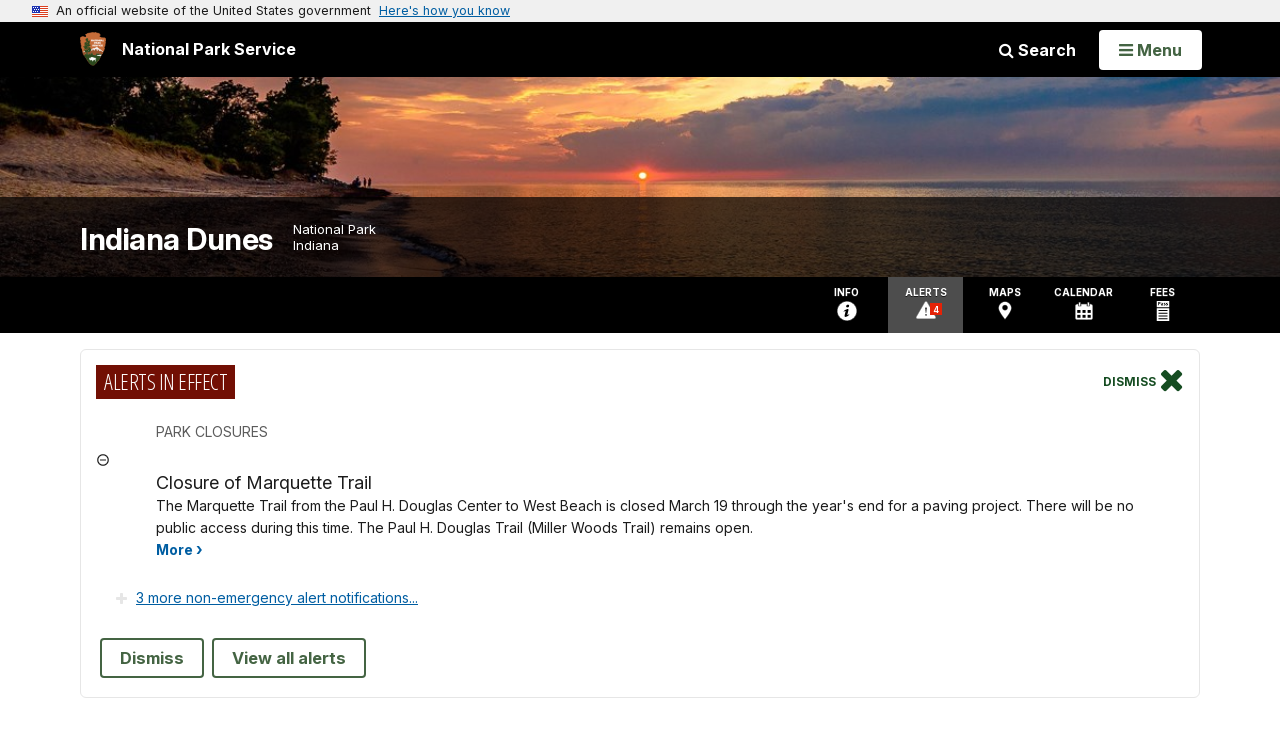

--- FILE ---
content_type: text/html;charset=UTF-8
request_url: https://home.nps.gov/indu/planyourvisit/dunbar-beach.htm
body_size: 16818
content:
<!doctype html> <html lang="en" class="no-js"> <!-- Content Copyright National Park Service -->
<!-- JavaScript & DHTML Code Copyright &copy; 1998-2025, PaperThin, Inc. All Rights Reserved. --> <head> <meta content="IE=edge" http-equiv="X-UA-Compatible"> <title>Dunbar Beach - Indiana Dunes National Park (U.S. National Park Service)</title> <script>
var jsDlgLoader = '/indu/planyourvisit/loader.cfm';
var jsSiteResourceLoader = '/cs-resources.cfm?r=';
var jsSiteResourceSettings = {canCombine: false, canMinify: false};
</script>
<!-- beg (1) PrimaryResources -->
<script src="/ADF/thirdParty/jquery/jquery-3.6.js"></script><script src="/ADF/thirdParty/jquery/migrate/jquery-migrate-3.4.js"></script><script src="/commonspot/javascript/browser-all.js"></script>
<!-- end (1) PrimaryResources -->
<!-- beg (2) SecondaryResources -->
<!-- end (2) SecondaryResources -->
<!-- beg (3) StyleTags -->
<link rel="stylesheet" href="/common/commonspot/templates/assets/css/commonspotRTE.css" type="text/css" />
<!-- end (3) StyleTags -->
<!-- beg (4) JavaScript -->
<script>
<!--
var gMenuControlID = 0;
var menus_included = 0;
var jsSiteID = 1;
var jsSubSiteID = 22129;
var js_gvPageID = 3065507;
var jsPageID = 3065507;
var jsPageSetID = 0;
var jsPageType = 0;
var jsSiteSecurityCreateControls = 0;
var jsShowRejectForApprover = 1;
// -->
</script><script>
var jsDlgLoader = '/indu/planyourvisit/loader.cfm';
var jsSiteResourceLoader = '/cs-resources.cfm?r=';
var jsSiteResourceSettings = {canCombine: false, canMinify: false};
</script>
<!-- end (4) JavaScript -->
<!-- beg (5) CustomHead -->
<!-- override ParkSite from Standard Template-->
<meta charset="utf-8">
<link href="/common/commonspot/templates/images/icons/favicon.ico" rel="shortcut icon">
<meta http-equiv="Pragma" content="no-cache" />
<meta http-equiv="Expires" content="0" />
<meta name="viewport" content="width=device-width, initial-scale=1.0">
<!--[if gt IE 8]>
<script src="/common/commonspot/templates/assets/js/app.early.min.js?v=20230112"></script>
<link href="/common/commonspot/templates/assets/css/split-css/main.min.css?v=2rpz-n03cpj" media="screen, print" rel="stylesheet">
<link href="/common/commonspot/templates/assets/css/split-css/main-min-blessed1.css" media="screen, print" rel="stylesheet">
<![endif]-->
<!--[if lt IE 9]>
<script src="https://oss.maxcdn.com/libs/html5shiv/3.7.0/html5shiv.js"></script>
<script src="https://oss.maxcdn.com/libs/respond.js/1.4.2/respond.min.js"></script>
<script src="/common/commonspot/templates/assets/js/app.early.min.js?v=20230112"></script>
<link href="/common/commonspot/templates/assets/css/split-css/main.min.css?v=2rpz-n03cpj" media="screen, print" rel="stylesheet">
<link href="/common/commonspot/templates/assets/css/split-css/main-min-blessed1.css" media="screen, print" rel="stylesheet">
<![endif]-->
<!--[if !IE]> -->
<script src="/common/commonspot/templates/assets/js/app.early.min.js?v=20230112"></script>
<script src="/common/commonspot/templates/js/uswds/uswds-init.js"></script>
<link href="/common/commonspot/templates/assets/css/main.min.css?v=20230112" media="screen, print" rel="stylesheet">
<!-- <![endif]-->
<link href='//fonts.googleapis.com/css?family=Open+Sans:700,600,400|Open+Sans+Condensed:300,700' rel='stylesheet' type='text/css'>
<link rel="manifest" href="/manifest.json" crossorigin="use-credentials" />
<meta name="apple-itunes-app" content="app-id=1549226484, app-argument=https://apps.apple.com/us/app/national-park-service/id1549226484">
<style>
table#cs_idLayout2,
table#cs_idLayout2 > tbody,
table#cs_idLayout2 > tbody > tr,
table#cs_idLayout2 > tbody > tr >  td
{
display: block;
border-collapse:separate;
}
</style>
<script src='/common/commonspot/templates/js/federated-analytics-uav1.js?ver=true&agency=DOI&subagency=NPS&exts=rtf,odt,ods,odp,brf&dclink=true&enhlink=true' id='_fed_an_ua_tag'></script>
<meta property="og:type" content="website" />
<!-- not view page: /indu/planyourvisit/dunbar-beach.htm -->
<meta property="og:title" content="Dunbar Beach - Indiana Dunes National Park (U.S. National Park Service)" />
<meta property="og:url" content="https://www.nps.gov/indu/planyourvisit/dunbar-beach.htm" />
<!-- end (5) CustomHead -->
<!-- beg (6) TertiaryResources -->
<meta property="og:image" content="https://www.nps.gov/indu/images/beach-b.jpeg" /><meta property="og:image:height" content="1536" /><meta property="og:image:width" content="1300" /><meta property="og:image:alt" content="Sandy beach along the glistening blue waters of Lake Michigan. Blue sky above the lake. A ridge of sand along the beach has grassy vegetation and sporadic trees." /><meta property="og:image" content="https://www.nps.gov/indu/images/Rip-Tides.jpg" /><meta property="og:image:height" content="925" /><meta property="og:image:width" content="650" /><meta property="og:image:alt" content="Rip Tides Poster" /><meta property="og:image" content="https://www.nps.gov/indu/planyourvisit/images/GLSRP-flip-float-follow.jpg" /><meta property="og:image:height" content="741" /><meta property="og:image:width" content="960" /><meta property="og:image:alt" content="Infographic explaining to flip, float, and follow when drowning." />
<!-- end (6) TertiaryResources -->
<!-- beg (7) authormode_inlinestyles -->
<link rel="stylesheet" type="text/css" href="/commonspot/commonspot.css" id="cs_maincss">
<!-- end (7) authormode_inlinestyles -->
</head><body class="ParkSite"><span role="navigation" aria-label="Top of page" id="__topdoc__"></span>
<section
class="usa-banner"
aria-label="Official website of the United States government"
>
<div class="usa-accordion">
<header class="usa-banner__header">
<div class="usa-banner__inner">
<div class="grid-col-auto">
<img
aria-hidden="true"
class="usa-banner__header-flag"
src="/common/commonspot/templates/assets/icon/us_flag_small.png"
alt=""
/>
</div>
<div class="grid-col-fill tablet:grid-col-auto" aria-hidden="true">
<p class="usa-banner__header-text">
An official website of the United States government
</p>
<p class="usa-banner__header-action">Here's how you know</p>
</div>
<button
type="button"
class="usa-accordion__button usa-banner__button"
aria-expanded="false"
aria-controls="gov-banner-default"
>
<span class="usa-banner__button-text">Here's how you know</span>
</button>
</div>
</header>
<div
class="usa-banner__content usa-accordion__content"
id="gov-banner-default"
>
<div class="grid-row grid-gap-lg">
<div class="usa-banner__guidance tablet:grid-col-6">
<img
class="usa-banner__icon usa-media-block__img"
src="/common/commonspot/templates/assets/icon/icon-dot-gov.svg"
role="img"
alt=""
aria-hidden="true"
/>
<div class="usa-media-block__body">
<p>
<strong>Official websites use .gov</strong><br />A
<strong>.gov</strong> website belongs to an official government
organization in the United States.
</p>
</div>
</div>
<div class="usa-banner__guidance tablet:grid-col-6">
<img
class="usa-banner__icon usa-media-block__img"
src="/common/commonspot/templates/assets/icon/icon-https.svg"
role="img"
alt=""
aria-hidden="true"
/>
<div class="usa-media-block__body">
<p>
<strong>Secure .gov websites use HTTPS</strong><br />A
<strong>lock</strong> (
<span class="icon-lock"
><svg
xmlns="http://www.w3.org/2000/svg"
width="52"
height="64"
viewBox="0 0 52 64"
class="usa-banner__lock-image"
role="img"
aria-labelledby="banner-lock-description-default"
focusable="false"
>
<title id="banner-lock-title-default">Lock</title>
<desc id="banner-lock-description-default">Locked padlock icon</desc>
<path
fill="#000000"
fill-rule="evenodd"
d="M26 0c10.493 0 19 8.507 19 19v9h3a4 4 0 0 1 4 4v28a4 4 0 0 1-4 4H4a4 4 0 0 1-4-4V32a4 4 0 0 1 4-4h3v-9C7 8.507 15.507 0 26 0zm0 8c-5.979 0-10.843 4.77-10.996 10.712L15 19v9h22v-9c0-6.075-4.925-11-11-11z"
/>
</svg> </span
>) or <strong>https://</strong> means you've safely connected to
the .gov website. Share sensitive information only on official,
secure websites.
</p>
</div>
</div>
</div>
</div>
</div>
</section>
<!--googleoff: index-->
<div tabindex="-1" id="beforeSkipLinks" ></div>
<div class="skip-links" aria-label="short-cut links" role="navigation">
<ul>
<li><a href="#GlobalNav-toggle" aria-label="Skip to global NPS navigation">Skip to global NPS navigation</a></li>
<li><a href="#LocalNav-desktop-nav" aria-label="Skip to this park navigation">Skip to this park navigation</a></li>
<li><a href="#main" aria-label="Skip to the main content">Skip to the main content</a></li>
<li><a href="#ParkFooter" aria-label="Skip to this park information section">Skip to this park information section</a></li>
<li><a href="#GlobalFooter" aria-label="Skip to the footer section">Skip to the footer section</a></li>
</ul>
</div>
<!--googleon: index-->
<!--googleoff: index-->
<div class="AnniversaryBanner" id="anniversary_banner" data-sitecode="indu" data-sitetype="park"></div>
<div class="PromoBanner"></div>
<!--googleon: index-->
<!--googleoff: index-->
<div class="GlobalHeader usaGlobalHeader" role="banner">
<div class="GlobalHeader__Navbar container">
<a class="GlobalHeader__Branding me-auto link-white" href="/">
<img src="/theme/assets/dist/images/branding/logo.png"
alt=""
width="80"
height="106"
class="GlobalHeader__Branding__Arrowhead img-fluid">
<span class="GlobalHeader__Branding__Text">
National Park Service
</span>
</a>
<a href="#GlobalFooterSearchInput"
class="GlobalHeader__FooterSearchLink js-scrollTo link-white">
<i class="fa fa-search"></i>
<span class="visually-hidden">Search</span>
</a>
<form id="GlobalHeaderSearch"
class="GlobalHeader__Search"
action="/search/"
method="GET"
role="search">
<button type="button"
data-bs-toggle="collapse"
data-bs-target="#GlobalHeaderSearchCollapse"
aria-expanded="false"
aria-controls="GlobalHeaderSearchCollapse">
<i class="fa fa-search"></i>
Search
</button>
<div id="GlobalHeaderSearchCollapse"
class="collapse collapse-horizontal"
role="presentation">
<div>
<input class="form-control me-2"
type="text"
autocomplete="off"
name="query"
placeholder="Keyword Search"
required
aria-label="Search text">
<div class="GlobalSearch-suggestions"></div>
<button class="usa-button usa-button--outline usa-button--inverse me-2" data-scope="site" type="submit">
This Site
</button>
<button class="usa-button usa-button--outline usa-button--inverse" data-scope="all" type="submit">
All NPS
</button>
</div>
</div>
<input type="hidden"
name="sitelimit"
value="www.nps.gov/indu">
<input type="hidden" name="affiliate" value="nps">
</form>
</div>
<nav id="GlobalNav" class="GlobalNav">
<h1 id="GlobalNavButtonContainer" class="usaGlobalNavButtonContainer">
<button type="button"
id="GlobalNav-toggle"
class="usa-button usa-button--inverse-fill"
data-bs-toggle="collapse"
data-bs-target="#GlobalNavCollapse"
aria-controls="GlobalNavCollapse"
aria-expanded="false"
aria-label="Open Menu">
<span class="GlobalNav__Toggle__Text GlobalNav__Toggle__Text--closed">
<i class="fa fa-bars"></i>
<span class="visually-hidden">Open</span>
Menu
</span>
<span class="GlobalNav__Toggle__Text GlobalNav__Toggle__Text--open">
<i class="fa fa-close"></i>
Close
<span class="visually-hidden">Menu</span>
</span>
</button>
</h1>
<div id="GlobalNavCollapse" class="collapse">
<div class="container">
<p class="GlobalNav__LanguageInfo">
</p>
<h2 class="GlobalNav__SectionHeading GlobalNav__SectionHeading--green" hidden>
Explore This Park
</h2>
<ul id="GlobalNavListLocal" class="GlobalNav__List" hidden></ul>
<h2 class="GlobalNav__SectionHeading GlobalNav__SectionHeading--blue">
Explore the National Park Service
</h2>
<ul id="GlobalNavList" class="GlobalNav__List"></ul>
</div>
</div>
</nav>
</div>
<!--googleon: index-->
<div id="myModal" class="modal refreshableModal" tabindex="-1" aria-labelledby="exitModalLabel" aria-hidden="true">
<div class="modal-dialog">
<div class="modal-content">
<div class="modal-header">
<h2 class="modal-title visually-hidden" id="exitModalLabel">Exiting nps.gov</h2>
<button type="button" class="btn-close" data-bs-dismiss="modal" aria-label="Close"></button>
</div>
<div class="modal-body"></div>
<div class="modal-footer">
<button type="button" class="btn btn-secondary" data-bs-dismiss="modal">Cancel</button>
</div>
</div>
</div>
</div>
<div id="cs_control_481716" class="cs_control CS_Element_Schedule"><div  title="" id="CS_Element_BannerContainer"><div id="gridRow_1_1_481716" class="cs_GridRow"><div id="gridCol_1_1_1_1_481716" class="cs_GridColumn"><div id="cs_control_830326" class="cs_control CS_Element_CustomCF"><div id="CS_CCF_3065507_830326">
<script>
window.addEventListener('load', (event) => {
NPS.utility.updateBannerImageFromJSON( "indu" );
});
</script>
<header id="HERO" class="Hero Hero--Ribbon -secondary">
<div id="HeroBanner" class="HeroBanner ">
<div class="HeroBanner__TitleContainer">
<div class="container">
<a href="&#x2f;indu&#x2f;"
class="HeroBanner__Title"
>Indiana Dunes</a>
<div class="HeroBanner__Subtitle" role="presentation">
<span class="Hero-designation" >National Park</span>
<span class="Hero-location" >
Indiana
</span>
</div>
</div>
</div>
<div class="picturefill-background"
role="img"
style="background-image: url('/common/uploads/banner_image/mwr/secondary/D861DCC5-D20D-94B1-BF92E14EA155A584.jpg?mode=crop&quality=90&width=1024&height=200');background-position 50% 0%;" aria-label="Photo of Beach Sunset, Indiana Dunes National Park, by Rafi Wilkinson.">
<span data-src="/common/uploads/banner_image/mwr/secondary/D861DCC5-D20D-94B1-BF92E14EA155A584.jpg?mode=crop&quality=90&width=1200&height=200"
data-media="(min-width: 1024px)"></span>
<span data-src="/common/uploads/banner_image/mwr/secondary/D861DCC5-D20D-94B1-BF92E14EA155A584.jpg?mode=crop&quality=90&width=2400&height=400"
data-media="(min-width: 1024px) and (min-resolution: 144dppx)"></span>
<span data-src="/common/uploads/banner_image/mwr/secondary/D861DCC5-D20D-94B1-BF92E14EA155A584.jpg?mode=crop&quality=90&width=2400&height=400"
data-media="(min-width: 1024px) and (-webkit-min-device-pixel-ratio: 1.5)"></span>
<span data-src="/common/uploads/banner_image/mwr/secondary/D861DCC5-D20D-94B1-BF92E14EA155A584.jpg?mode=crop&quality=90&width=2400&height=400"
data-media="(min-width: 1440px)"></span>
</div>
</div>
</header>
</div></div><div id="cs_control_481855" class="cs_control CS_Element_CustomCF"><div id="CS_CCF_3065507_481855"> </div></div></div></div></div></div>
<div id="Park-header">
<div class="container">
<div class="pull-left">
<!--googleoff: index-->
<nav id="LocalNav-desktop-nav" role="navigation">
<div id="cs_control_699042" class="cs_control CS_Element_CustomCF"><div id="CS_CCF_3065507_699042"><div id="cs_control_481717" class="cs_control CS_Element_Custom"><!-- _CSDPFID=3065507|3065507=_CSDPFID -->
<style type="text/css">
div.ColumnMain #npsNav h2 { display:none }
</style>
<!-- nav -->
<!--googleoff: index-->
<div id="npsNav" class="054620CF-A29A-D276-B7C6269C9DFD363E">
<ul id="LocalNav" class="sm sm-nps"></ul>
</div>
<!--googleon: index-->
<script>
jQuery(document).ready(function() {
NPS.display.outputNav('/indu','/indu/planyourvisit/dunbar-beach.htm','read');
});
</script>
</div></div></div>
</nav>
<!--googleon: index-->
<script>
(function ($) {
// Hide park home
$("#LocalNav-desktop-nav ul li a:contains('Park Home')")
.parent()
.hide();
// Hide park home
$("li#LocalNav-mobile ul li a:contains('Park Home')")
.parent()
.hide();
$("ul#LocalNav > li > a")
.wrap("<div class='top-lvl-item-container'>")
.wrap("<div class='top-lvl-item'>");
})(jQuery);
</script>
</div>
<!--googleoff: index-->
<div class="Utility-nav">
<div id="UtilityNav" class="UtilityNav" role="navigation">
<ul>
<li>
<a href="/indu/planyourvisit/basicinfo.htm">
<span class="UtilityNav-text">Info</span>
<svg class="icon"
role="presentation"
focusable="false">
<use xmlns:xlink="http://www.w3.org/1999/xlink" xlink:href="/common/commonspot/templates/assets/sprite.symbol.svg#info" />
</svg>
</a>
</li>
<li class="UtilityNav__Alerts">
<a href="/indu/planyourvisit/conditions.htm">
<span class="UtilityNav-text">Alerts</span>
<span class="UtilityNav-badge"></span>
<svg class="icon"
role="presentation"
focusable="false">
<use xmlns:xlink="http://www.w3.org/1999/xlink" xlink:href="/common/commonspot/templates/assets/sprite.symbol.svg#alert" />
</svg>
</a>
</li>
<li>
<a href="/indu/planyourvisit/maps.htm">
<span class="UtilityNav-text">Maps</span>
<svg class="icon"
role="presentation"
focusable="false">
<use xmlns:xlink="http://www.w3.org/1999/xlink" xlink:href="/common/commonspot/templates/assets/sprite.symbol.svg#location" />
</svg>
</a>
</li>
<li>
<a href="/indu/planyourvisit/calendar.htm">
<span class="UtilityNav-text">Calendar</span>
<svg class="icon"
role="presentation"
focusable="false">
<use xmlns:xlink="http://www.w3.org/1999/xlink" xlink:href="/common/commonspot/templates/assets/sprite.symbol.svg#calendar" />
</svg>
</a>
</li>
<li>
<a href="/indu/planyourvisit/fees.htm">
<span class="UtilityNav-text">Fees</span>
<svg class="icon"
role="presentation"
focusable="false">
<use xmlns:xlink="http://www.w3.org/1999/xlink" xlink:href="/common/commonspot/templates/assets/sprite.symbol.svg#fee-22" />
</svg>
</a>
</li>
</ul>
</div>
</div>
<!--googleon: index-->
</div>
</div>
<div class="container">
<div id="AlertsNotification"
aria-label="Alerts Notification"
data-site-code="indu"
role="dialog"
class="AlertsNotification">
<div class="AlertsNotification__Status visually-hidden" aria-live="polite" role="status">Loading alerts</div>
<div class="collapse">
<div class="AlertsNotification__Panel">
<div class="AlertsNotification__Header">
<h2 id="AlertsNotificationHeading" class="Tag">Alerts In Effect</h2>
<button type="button" class="AlertsNotification__DismissButton" aria-label="Dismiss">
Dismiss
<i class="fa fa-times"></i>
</button>
<span class="hr clearfix"></span>
</div>
<div id="AlertsNotificationBody" class="AlertsNotification__Body">
<div class="AlertsNotification__MoreLinkContainer">
<i class="fa fa-plus"></i>
<a id="AlertsNotificationMoreLink"
class="AlertsNotification__MoreLink"
href="/indu/planyourvisit/conditions.htm"
tabindex="-1">
more information on current conditions...
</a>
</div>
</div>
<div class="AlertsNotification__Footer">
<ul class="usa-button-group">
<li class="usa-button-group__item">
<button class="AlertsNotification__DismissButton usa-button usa-button--outline"
type="button"
aria-label="Dismiss Alerts Notification">
Dismiss
</button>
</li>
<li class="usa-button-group__item">
<a href="/indu/planyourvisit/conditions.htm"
class="usa-button usa-button--outline">View all alerts</a>
</li>
</ui>
</div>
</div>
</div>
</div>
</div>
<script type="text/javascript">
jQuery(document).ready(function() {
setTimeout( function() {
NPS.display.showAdminTools( 0 );
} ,10);
});
</script>
<div id="main" role="main" class="MainContent">
<style>
#modal-contact-us .modal-body { padding-top: 0px; }
.modal-header { border:none; }
</style>
<div class="modal fade" id="modal-contact-us" tabindex="-1" aria-labelledby="modal-contact-us-label">
<div class="modal-dialog">
<div class="modal-content">
<div class="modal-header">
<h4 class="modal-title visually-hidden" id="modal-contact-us-label">Contact Us</h4>
<button type="button" class="btn-close" data-bs-dismiss="modal" aria-label="Close"></button>
</div>
<div class="modal-body">
<iframe frameborder="0" id="modal-contact-us-iframe" width="100%" height="100%" title="Contact Us"></iframe>
</div>
</div>
</div>
</div>
<div id="adminTools"></div>
<div class="container">
<div class="ColumnGrid row">
<!--googleoff: index-->
<div class="container">
<nav class="usa-breadcrumb" aria-label="Breadcrumbs" style="display: none;">
<ol id="breadcrumbs" class="usa-breadcrumb__list"></ol>
</nav>
</div>
<!--googleon: index-->
<div class="ColumnMain col-sm-12">
<div class="ContentHeader text-content-size">
<h1 class="page-title">Dunbar Beach at Indiana Dunes National Park</h1>
</div>
<div class="row">
<div class="col-sm-12">
<div id="cs_control_2" class="cs_control CS_Element_Layout"><table id="cs_idLayout2" cellpadding="0" cellspacing="0" class="CS_Layout_Table" width="100%" summary=""><tr class="CS_Layout_TR"><td id="cs_idCell2x1x1" class="CS_Layout_TD">
<div id="cs_control_7584951" class="cs_control CS_Element_Custom"><div class="Component ArticleTextGroup CaptionedImage">
<figure class="-auto-width">
<img
alt="Sandy beach along the glistening blue waters of Lake Michigan. Blue sky above the lake. A ridge of sand along the beach has grassy vegetation and sporadic trees."
title="Dunbar Beach scene"
src="/indu/images/beach-b.jpeg?maxwidth=1300&maxheight=1300&autorotate=false&format=webp"
>
<figcaption><p class="figcredit">Joe Gruzalski</p></figcaption>
</figure>
</div></div>
<div id="cs_spacer_6616561" class="CS_Layout_SpacingHeight" style="line-height:1;"> </div>
<div id="cs_control_6616561" class="cs_control CS_Element_Custom">
<div id="weather-6BC992D9-9D66-6326-9795BF38BE53DDBF">
<p class="loadingMsg">Loading weather forecast...</p>
<!-- begin Weather widget-->
<div class="WeatherWidget" data-latlng="41.683551,-87.002856" style="display:none;">
<figure class="-left w-weather-icon" style="width:200px; margin-bottom:30px; display:none;">
<img
alt="National Weather Service Icon"
title="National Weather Service Icon"
src="https://www.weather.gov/error_nws/nws_logo.gif"
/>
</figure>
<h2></h2>
<div class="w-alerts mb-5">
<h3 class="text-danger">Hazardous Weather Conditions</h3>
</div>
<style>
.ui-dialog-titlebar-close {
/* Hide the text. This is a fix. */
text-indent: 100%;
white-space: nowrap;
overflow: hidden;
}
</style>
<!-- Weather Forecast -->
<div class="Component">
<h3 class="Alerts-severity w-station"></h3>
<span>Lat: <strong class="w-lat">41.683551</strong> Long: <strong class="w-long">-87.002856</strong></span>
<p class="w-updated-container" style="display:none;">Last updated: <span class="w-updated"></span></p>
</div>
<div class="row">
<div class="col-md-5">
<div class="card w-current-container" style="display:none;">
<div class="card-body" style="display:none;">
<h4 class="card-title mb-3">Current Conditions</h4>
<div class="row">
<div class="col-sm-4 col-md-12 col-lg-4">
<img src="" style="width: 100px; height: 100px; margin-right: 1em;" class="w-icon">
</div>
<div class="col-sm-3 col-md-12 col-lg-3">
<p class="w-textdescription"></p>
<p class="myforecast-current-sm w-temperature-f" style="font-size:1.5rem;font-weight:bold"></p>
<p class="myforecast-current-sm w-temperature-c" style="font-size:1.125rem"></p>
</div>
<div class="col-sm-5 col-md-12 col-lg-5">
<p>
<strong>Humidity</strong>	<span class="w-humidity"></span><br>
<strong>Wind Speed</strong>	<span class="w-wind"></span><br>
<strong>Barometer</strong>	<span class="w-barometer"></span><br>
<strong>Dewpoint</strong>	<span class="w-dewpoint"></span><br>
<span class=".w-visibility-container" style="display:none;"><strong>Visibility</strong>	<span class="w-visibility"></span><br></span>
<span class="w-windchill-container" style="display:none;"><strong>Wind Chill</strong>	<span class="w-windchill"></span></span>
</p>
</div>
</div>
<a class="card-link" href="//forecast.weather.gov/MapClick.php?lat=41.683551&lon=-87.002856">More Weather Information on Weather.gov</a>
</div>
</div>
</div>
<div class="col-md-7 w-extended-container" style="display:none;">
<div class="accordion BasicInfo" id="ForecastAccordion-6BC992D9-9D66-6326-9795BF38BE53DDBF">
<div class="WeatherWidget__ExtendedForecast accordion-item">
<h4 class="accordion-header" id="ForecastAccordion-6BC992D9-9D66-6326-9795BF38BE53DDBF-headingOne">
<button class="accordion-button" type="button" data-bs-toggle="collapse" data-bs-target="#ForecastAccordion-6BC992D9-9D66-6326-9795BF38BE53DDBF-collapseOne" aria-expanded="true" aria-controls="ForecastAccordion-6BC992D9-9D66-6326-9795BF38BE53DDBF-collapseOne">
Extended Graphical Forecast for This Location
</button>
</h4>
<div id="ForecastAccordion-6BC992D9-9D66-6326-9795BF38BE53DDBF-collapseOne" class="accordion-collapse collapse show" aria-labelledby="ForecastAccordion-6BC992D9-9D66-6326-9795BF38BE53DDBF-headingOne" data-bs-parent="#ForecastAccordion-6BC992D9-9D66-6326-9795BF38BE53DDBF">
<div class="accordion-body">
<div class="row w-periods"></div>
</div>
</div>
</div>
<div class="WeatherWidget__ExtendedDetailedForecast accordion-item">
<h4 class="accordion-header" id="ForecastAccordion-6BC992D9-9D66-6326-9795BF38BE53DDBF-headingTwo">
<button class="accordion-button collapsed" type="button" data-bs-toggle="collapse" data-bs-target="#ForecastAccordion-6BC992D9-9D66-6326-9795BF38BE53DDBF-collapseTwo" aria-expanded="false" aria-controls="ForecastAccordion-6BC992D9-9D66-6326-9795BF38BE53DDBF-collapseTwo">
Extended Text Forecast for This Location
</button>
</h4>
<div id="ForecastAccordion-6BC992D9-9D66-6326-9795BF38BE53DDBF-collapseTwo" class="accordion-collapse collapse " aria-labelledby="ForecastAccordion-6BC992D9-9D66-6326-9795BF38BE53DDBF-headingTwo" data-bs-parent="#ForecastAccordion-6BC992D9-9D66-6326-9795BF38BE53DDBF">
<div class="accordion-body">
<div class="directions-container" itemscope="" itemtype="http://schema.org/Park">
<div class="directions">
<p>
<span itemprop="TBD" class="w-extendeddescription"></span>
</p>
</div>
</div>
</div>
</div>
</div>
</div>
</div>
</div>
</div>
<!--end weather widget-->
</div>
</div>
<div id="cs_spacer_6681198" class="CS_Layout_SpacingHeight" style="line-height:1;"> </div>
<div id="cs_control_6681198" class="cs_control CS_Element_Custom">
<input type="hidden" name="siteCode" id="siteCode" value="indu">
<h2>Parking and Hours</h2>
<script src="https://www.gstatic.com/charts/loader.js"></script>
<div class="ParkingLot" data-lot-id="F0E518AE-9626-4A9C-BEAD-8C5403FC7F8C" data-site-code="indu">
<p class="ParkingLot__Kicker">Parking Lot</p>
<h3 class="ParkingLot__Title">
Dunbar Beach
</h3>
<ul class="ParkingLot__Stats">
<li class="ParkingLot__Stat">
<span class="ParkingLot__Stat__Icon">
<i class="fa fa-car"></i>
</span>
<span class="ParkingLot__Stat__Text">
24 total spaces
</span>
</li>
<li class="ParkingLot__Stat">
<svg class="ParkingLot__Stat__Icon"
role="presentation"
focusable="false">
<use xmlns:xlink="http://www.w3.org/1999/xlink" xlink:href="/common/commonspot/templates/assets/sprite.symbol.svg#basic-info_rv" />
</svg>
<span class="ParkingLot__Stat__Text">
0 oversized spaces
</span>
</li>
<li class="ParkingLot__Stat">
<svg class="ParkingLot__Stat__Icon"
role="presentation"
focusable="false">
<use xmlns:xlink="http://www.w3.org/1999/xlink" xlink:href="/common/commonspot/templates/assets/sprite.symbol.svg#heading-icon_map-pin" />
</svg>
<span class="ParkingLot__Stat__Text">
41.683551, -87.002856
</span>
</li>
</ul>
<div class="ParkingLot__ScheduledStatus">
<div class="ParkingLot__ScheduledStatus__Content"></div>
<button type="button"
data-bs-placement="top"
data-bs-toggle="tooltip"
data-bs-title="Scheduled status. Check park alerts for current status.">
<svg class="icon"
role="presentation"
focusable="false">
<use xmlns:xlink="http://www.w3.org/1999/xlink" xlink:href="/common/commonspot/templates/assets/sprite.symbol.svg#tooltip" />
</svg>
<span class="sr-only">About this status</span>
</button>
</div>
<div class="ParkingLot__PredictedOccupancy">
<div class="ParkingLot__PredictedOccupancy__Content"></div>
<button type="button"
data-bs-placement="top"
data-bs-toggle="tooltip"
data-bs-title="Popular times are predicted by normal conditions for this time and day. Actual conditions may vary.">
<svg class="icon"
role="presentation"
focusable="false">
<use xmlns:xlink="http://www.w3.org/1999/xlink" xlink:href="/common/commonspot/templates/assets/sprite.symbol.svg#tooltip" />
</svg>
<span class="sr-only">About this prediction</span>
</button>
</div>
<!-- Live Status -->
<div class="ParkingLot__LiveStatus" id="live-status">
<h4 class="ParkingLot__LiveStatus__Heading">
<i class="fa fa-bolt"></i> Live Status
</h4>
</div>
<div class="ParkingLot__Description">
Dunbar Beach parking lot is paved and has facilities located within the parking lot.
</div>
<div class="accordion InfoAccordion" id="ParkingLot_F0E518AE-9626-4A9C-BEAD-8C5403FC7F8C_InfoAccordion">
<div class="accordion-item InfoAccordion__Item InfoAccordion__Item--fees">
<h3
class="accordion-header InfoAccordion__Heading"
id="ParkingLot_F0E518AE-9626-4A9C-BEAD-8C5403FC7F8C_InfoAccordion_1_Heading">
<button type="button"
class="accordion-button collapsed InfoAccordion__Heading__Button"
data-bs-toggle="collapse"
data-bs-target="#ParkingLot_F0E518AE-9626-4A9C-BEAD-8C5403FC7F8C_InfoAccordion_1_Collapse"
aria-expanded="false"
aria-controls="ParkingLot_F0E518AE-9626-4A9C-BEAD-8C5403FC7F8C_InfoAccordion_1_Collapse">
<span class="InfoAccordion__Heading__Icon">
<svg class="icon"
role="presentation"
focusable="false">
<use xmlns:xlink="http://www.w3.org/1999/xlink" xlink:href="/common/commonspot/templates/assets/sprite.symbol.svg#heading-icon_money" />
</svg>
</span>
<span class="InfoAccordion__Heading__Text">
Fees
</span>
</button>
</h3>
<div id="ParkingLot_F0E518AE-9626-4A9C-BEAD-8C5403FC7F8C_InfoAccordion_1_Collapse"
class="accordion-collapse collapse  InfoAccordion__Body"
aria-labelledby="ParkingLot_F0E518AE-9626-4A9C-BEAD-8C5403FC7F8C_InfoAccordion_1_Heading"
data-bs-parent="#ParkingLot_F0E518AE-9626-4A9C-BEAD-8C5403FC7F8C_InfoAccordion" hidden='until-found'>
<div class="accordion-body">
<div class="InfoAccordionFee">
<p class="InfoAccordionFee__Heading">7 Day Motorcycle Fee</p>
<p>Per motorcycle (valid for 1-7 days from date of purchase).</p>
<p class="InfoAccordionFee__Cost">Cost: $20.00</p>
</div>
<div class="InfoAccordionFee">
<p class="InfoAccordionFee__Heading">7-Day Park Entrance Pass - Family-Size Vehicle Pass</p>
<p>Per private family-sized vehicle (valid for 1-7 days from date of purchase).</p>
<p class="InfoAccordionFee__Cost">Cost: $25.00</p>
</div>
<div class="InfoAccordionFee">
<p class="InfoAccordionFee__Heading">7-Day Per Person Entrance Pass (Organized, non-commercial groups)</p>
<p>Visitors 16 years of age or older who enter on foot, bicycle, boat, or as part of an organized group not involved in a commercial tour.</p>
<p class="InfoAccordionFee__Cost">Cost: $15.00</p>
</div>
<div class="InfoAccordionFee">
<p class="InfoAccordionFee__Heading">Indiana Dunes National Park Annual Pass</p>
<p>This pass provides entry for the pass owner(s) and passengers in a family-sized vehicle. This pass only works at the Indiana Dunes National Park and is not accepted at the Indiana Dunes State Park.</p>
<p class="InfoAccordionFee__Cost">Cost: $45.00</p>
</div>
<div class="InfoAccordionFee">
<p class="InfoAccordionFee__Heading">Annual Pass (Interagency)</p>
<p>Interagency passes like America the Beautiful and The National Parks and Federal Recreational Lands Pass Series.</p>
<p class="InfoAccordionFee__Cost">Cost: $80.00</p>
</div>
<div class="InfoAccordionFee">
<p class="InfoAccordionFee__Heading">Annual Military Pass (Interagency)</p>
<p>Active, Veteran or Gold Star Family.</p>
<p class="InfoAccordionFee__Cost">Cost: $0.00</p>
</div>
<div class="InfoAccordionFee">
<p class="InfoAccordionFee__Heading">Annual Fourth Grade Pass for US Students in Fourth Grade</p>
<p>Every Kid in a Park (EKIP), an initiative to encourage 4th grade children and their families to enjoy our country’s national parks and public lands, for FREE.</p>
<p class="InfoAccordionFee__Cost">Cost: $0.00</p>
</div>
<div class="InfoAccordionFee">
<p class="InfoAccordionFee__Heading">Annual Senior Pass (Interagency)</p>
<p>The senior pass is available for citizens above the age of 62.</p>
<p class="InfoAccordionFee__Cost">Cost: $20.00</p>
</div>
<div class="InfoAccordionFee">
<p class="InfoAccordionFee__Heading">Lifetime Senior Pass (Interagency)</p>
<p>A one-time fee for senior citizens above the age of 62.</p>
<p class="InfoAccordionFee__Cost">Cost: $80.00</p>
</div>
<div class="InfoAccordionFee">
<p class="InfoAccordionFee__Heading">Lifetime Access Pass</p>
<p>The Access Pass is a free, lifetime pass available to United States citizens or permanent residents, regardless of age, that have a permanent disability.</p>
<p class="InfoAccordionFee__Cost">Cost: $0.00</p>
</div>
</div>
</div>
</div>
<div class="accordion-item InfoAccordion__Item InfoAccordion__Item--hours">
<h3
class="accordion-header InfoAccordion__Heading"
id="ParkingLot_F0E518AE-9626-4A9C-BEAD-8C5403FC7F8C_InfoAccordion_2_Heading">
<button type="button"
class="accordion-button collapsed InfoAccordion__Heading__Button"
data-bs-toggle="collapse"
data-bs-target="#ParkingLot_F0E518AE-9626-4A9C-BEAD-8C5403FC7F8C_InfoAccordion_2_Collapse"
aria-expanded="false"
aria-controls="ParkingLot_F0E518AE-9626-4A9C-BEAD-8C5403FC7F8C_InfoAccordion_2_Collapse">
<span class="InfoAccordion__Heading__Icon">
<svg class="icon"
role="presentation"
focusable="false">
<use xmlns:xlink="http://www.w3.org/1999/xlink" xlink:href="/common/commonspot/templates/assets/sprite.symbol.svg#heading-icon_clock" />
</svg>
</span>
<span class="InfoAccordion__Heading__Text">
Operating Hours &amp; Seasons
</span>
</button>
</h3>
<div id="ParkingLot_F0E518AE-9626-4A9C-BEAD-8C5403FC7F8C_InfoAccordion_2_Collapse"
class="accordion-collapse collapse  InfoAccordion__Body"
aria-labelledby="ParkingLot_F0E518AE-9626-4A9C-BEAD-8C5403FC7F8C_InfoAccordion_2_Heading"
data-bs-parent="#ParkingLot_F0E518AE-9626-4A9C-BEAD-8C5403FC7F8C_InfoAccordion" hidden='until-found'>
<div class="accordion-body">
<div class="OperatingHours">
<div class="OperatingHours__Weekly"></div>
<div class="OperatingHours__ActiveExceptions"></div>
<div class="OperatingHours__Exceptions"></div>
</div>
</div>
</div>
</div>
<div class="accordion-item InfoAccordion__Item InfoAccordion__Item--busy-times">
<h3
class="accordion-header InfoAccordion__Heading"
id="ParkingLot_F0E518AE-9626-4A9C-BEAD-8C5403FC7F8C_InfoAccordion_3_Heading">
<button type="button"
class="accordion-button collapsed InfoAccordion__Heading__Button"
data-bs-toggle="collapse"
data-bs-target="#ParkingLot_F0E518AE-9626-4A9C-BEAD-8C5403FC7F8C_InfoAccordion_3_Collapse"
aria-expanded="false"
aria-controls="ParkingLot_F0E518AE-9626-4A9C-BEAD-8C5403FC7F8C_InfoAccordion_3_Collapse">
<span class="InfoAccordion__Heading__Icon">
<svg class="icon"
role="presentation"
focusable="false">
<use xmlns:xlink="http://www.w3.org/1999/xlink" xlink:href="/common/commonspot/templates/assets/sprite.symbol.svg#basic-info_reservations" />
</svg>
</span>
<span class="InfoAccordion__Heading__Text">
Check Busy Times
</span>
</button>
</h3>
<div id="ParkingLot_F0E518AE-9626-4A9C-BEAD-8C5403FC7F8C_InfoAccordion_3_Collapse"
class="accordion-collapse collapse  InfoAccordion__Body"
aria-labelledby="ParkingLot_F0E518AE-9626-4A9C-BEAD-8C5403FC7F8C_InfoAccordion_3_Heading"
data-bs-parent="#ParkingLot_F0E518AE-9626-4A9C-BEAD-8C5403FC7F8C_InfoAccordion" hidden='until-found'>
<div class="accordion-body">
<div id="predictedDescription-F0E518AE-9626-4A9C-BEAD-8C5403FC7F8C">
<p>During the peak season (Memorial Day weekend through Labor Day weekend) the parking lot can fill up quickly.</p>
</div>
<div class="ParkingLot__PredictedOccupancyChart">
<div class="row g-2 mb-3">
<div class="col-auto">
<label for="parking-lot-date-F0E518AE-9626-4A9C-BEAD-8C5403FC7F8C" class="col-form-label">
Select a date
</label>
</div>
<div class="col-auto">
<input name="parking-lot-date-F0E518AE-9626-4A9C-BEAD-8C5403FC7F8C"
name="parking-lot-date-F0E518AE-9626-4A9C-BEAD-8C5403FC7F8C"
type="date"
class="ParkingLot__PredictedOccupancyChart__Datepicker form-control" />
</div>
</div>
</div>
</div>
</div>
</div>
<div class="accordion-item InfoAccordion__Item InfoAccordion__Item--accessibility">
<h3
class="accordion-header InfoAccordion__Heading"
id="ParkingLot_F0E518AE-9626-4A9C-BEAD-8C5403FC7F8C_InfoAccordion_4_Heading">
<button type="button"
class="accordion-button collapsed InfoAccordion__Heading__Button"
data-bs-toggle="collapse"
data-bs-target="#ParkingLot_F0E518AE-9626-4A9C-BEAD-8C5403FC7F8C_InfoAccordion_4_Collapse"
aria-expanded="false"
aria-controls="ParkingLot_F0E518AE-9626-4A9C-BEAD-8C5403FC7F8C_InfoAccordion_4_Collapse">
<span class="InfoAccordion__Heading__Icon">
<i class="fa fa-wheelchair"></i>
</span>
<span class="InfoAccordion__Heading__Text">
Accessibility Info
</span>
</button>
</h3>
<div id="ParkingLot_F0E518AE-9626-4A9C-BEAD-8C5403FC7F8C_InfoAccordion_4_Collapse"
class="accordion-collapse collapse  InfoAccordion__Body"
aria-labelledby="ParkingLot_F0E518AE-9626-4A9C-BEAD-8C5403FC7F8C_InfoAccordion_4_Heading"
data-bs-parent="#ParkingLot_F0E518AE-9626-4A9C-BEAD-8C5403FC7F8C_InfoAccordion" hidden='until-found'>
<div class="accordion-body">
<p class="InfoAccordion__Subheading">Amenities</p>
<dl class="InfoAccordionAmenities">
<dt>Accessible Lot</dt>
<dd>Yes</dd>
<dt>Number of ADA-designated spaces</dt>
<dd>2</dd>
<dt>Number of ADA van-accessible spaces</dt>
<dd>1</dd>
<dt>Number of ADA step-free spaces</dt>
<dd>2</dd>
<dt>Total number of spaces</dt>
<dd>24</dd>
<dt>Number of oversize vehicle spaces</dt>
<dd>0</dd>
</dl>
<div>
</div>
</div>
</div>
</div>
</div>
<style>
/* Polyfill of sorts for Firefox and Safari */
[hidden="until-found"].collapse.show,
[hidden="until-found"].collapsing {
display: block !important;
}
/* to enable Ctrl+F "Find In Page" functionality on hidden content */
@supports (content-visibility: hidden) {
[hidden="until-found"].collapse {
display: block !important;
content-visibility: hidden;
}
[hidden="until-found"].collapse.show,
[hidden="until-found"].collapsing {
content-visibility: visible;
}
}
</style>
<script>
// select all .collapse elements on current page with the hidden="until-found" attribute
if ('onbeforematch' in document.body) {
var hiddenUntilFoundElements = document.querySelectorAll('[hidden="until-found"].collapse');
hiddenUntilFoundElements.forEach(function (element) {
element.addEventListener('beforematch', function (event) {
var collapse = bootstrap.Collapse.getOrCreateInstance(event.currentTarget);
if (collapse) {
collapse.show();
}
});
element.addEventListener('hidden.bs.collapse', function (event){
event.currentTarget.hidden = "until-found";
});
});
}
</script>
<div class="ParkingLot__Gallery">
<div class="CarouselGallery swiper" data-swiper-id="F0E518AE-9626-4A9C-BEAD-8C5403FC7F8C">
<div class="CarouselGallery__Header">
<div class="CarouselGallery__Heading">
<div class="ParkingLot__Heading ParkingLot__Heading--Borderless">
<svg class="ParkingLot__Heading__Icon"
role="presentation"
focusable="false">
<use xmlns:xlink="http://www.w3.org/1999/xlink" xlink:href="/common/commonspot/templates/assets/sprite.symbol.svg#camera-alt" />
</svg>
<span class="ParkingLot__Heading__Text">Image Gallery</span>
</div>
</div>
<div class="CarouselGallery__Controls">
<button aria-label="Previous" class="CarouselGallery__Controls__Previous btn btn-link" type="button">
<i class="fa fa-chevron-left"></i>
</button>
<button aria-label="Next" class="CarouselGallery__Controls__Next btn btn-link" type="button">
<i class="fa fa-chevron-right"></i>
</button>
</div>
</div>
<div class="swiper-wrapper">
</div>
<div class="swiper-images">
</div>
</div>
</div>
</div>
</div>
<div id="cs_spacer_3081965" class="CS_Layout_SpacingHeight" style="line-height:1;"> </div>
<div id="cs_control_3081965" class="cs_control CS_Element_Custom"><style>blockquote {border-left: 5px solid #fff;}</style>
<div class="Component ArticleTextGroup TextWrapped clearfix">
<p><span class="subheading">Getting There</span></p>
<div><strong>Dunbar Beach Parking Lot</strong></div>
<div>Intersection of Dunbar Avenue and Lake Front Drive, Beverly Shores, IN 46301.<br />
<br />
<span class="subheading">Need to Know</span></div>
<div>
<ul>
<li>Facilities – Year-round restrooms and potable water.</li>
<li>Prohibited – Glass and fires on the beach, littering.</li>
<li>Prohibited – Removing plants, rocks, shells, and fossils.</li>
<li>Parking lot is paved and can fill up quickly on summer weekends.</li>
<li><span>Parking lot is the site of a former homesite.</span></li>
<li>There is a picnic table at the parking lot.</li>
</ul>
<p><strong><strong>Safety</strong></strong></p>
<ul>
<li>Please stay on the trail and respect closed area signs. Going off trail damages fragile habitat.</li>
<li>Ticks are present year-round. Take precautionary measures to prevent bites.</li>
<li>Poison ivy can be present on the edges of the parking lot and on the trails to the beach.</li>
<li><strong>In case of an emergency or to report a crime, call 1-800-PARK-TIP.</strong></li>
</ul>
<p><strong><strong>Accessibility</strong></strong></p>
<ul>
<li>The picnic table and restrooms are wheelchair accessible. The beach is not wheelchair accessible. There is a very good view of Lake Michigan from the parking lot.</li>
</ul>
<br />
<br />
<span class="subheading">Visitor Activities</span>
<ul>
<li>Swimming. <em>No lifeguards. Swim at your own risk; rip currents and waves can make swimming hazardous.</em></li>
<li><span>Walk past five historic homes from the <a href="/indu/learn/historyculture/centuryofprogress.htm" id="CP___PAGEID=3019372,centuryofprogress.htm,23254|" onmouseout="glblLinkHandler(this,'textDecoration','none');" onmouseover="glblLinkHandler(this,'textDecoration','underline');">1933 Century of Progress World's Fair</a>, which are located just to the east along Lake Front Drive.</span></li>
<li><span>Smelt fishing in the spring (no permit </span><span>required).</span></li>
</ul>
<div> </div>
<span class="subheading">Nearby Beaches</span></div>
<p><!--StartFragment--><!--EndFragment--></p>
<div>
<ul>
<li><a href="/indu/planyourvisit/lakeview.htm" id="CP___PAGEID=3029586,/indu/planyourvisit/lakeview.htm,22129|" onmouseout="" onmouseover="" style="text-decoration:none; cursor:hand;">Lake View Beach</a></li>
<li><a href="/indu/planyourvisit/kemil-beach.htm" id="CP___PAGEID=3029649,/indu/planyourvisit/kemil-beach.htm,22129|" onmouseout="" onmouseover="">Kemil Beach</a></li>
<li><a href="https://www.nps.gov/indu/planyourvisit/central-beach.htm" id="CPNEWWIN:_blank^@CP___PAGEID=3029495,/indu/planyourvisit/central-beach.htm,22129|" onmouseout="" onmouseover="" style="text-decoration:none; cursor:hand;">Central Avenue Beach</a></li>
</ul>
</div>
</div></div>
<div id="cs_spacer_7286017" class="CS_Layout_SpacingHeight" style="line-height:1;"> </div>
<div id="cs_control_7286017" class="cs_control CS_Element_Custom"><style>blockquote {border-left: 5px solid #fff;}</style>
<div class="Component ArticleTextGroup TextWrapped clearfix">
<h2><a href="https://www.nps.gov/indu/planyourvisit/beach-safety.htm" id="https://www.nps.gov/indu/planyourvisit/beach-safety.htm|">Beach Safety</a></h2>
<h3>Know Before You Go!</h3>
<ul>
<li>
<h4><a href="https://www.weather.gov/greatlakes/beachhazards" id="https://www.weather.gov/greatlakes/beachhazards|">Wave Conditions and Forecast</a></h4>
</li>
<li>
<h4><a href="https://forecast.weather.gov/product.php?issuedby=lot&amp;product=omr&amp;site=lot">Water Temperatures</a></h4>
</li>
<li>
<h4><a href="https://www.nps.gov/indu/planyourvisit/beach_monitoring.htm" id="https://www.nps.gov/indu/planyourvisit/beach_monitoring.htm|">Beach Monitoring (E. coli testing) </a></h4>
</li>
</ul>
</div></div>
<div id="cs_spacer_7285964" class="CS_Layout_SpacingHeight" style="line-height:1;"> </div>
<div id="cs_control_7285964" class="cs_control CS_Element_Custom"><style>blockquote {border-left: 5px solid #fff;}</style>
<div class="Component ArticleTextGroup TextWrapped clearfix">
<figure class="-left">
<picture>
<source type="image/webp" srcset="/indu/images/Rip-Tides.jpg?maxwidth=650&autorotate=false&quality=78&format=webp">
<img alt="Rip Tides Poster" src="/indu/images/Rip-Tides.jpg?maxwidth=650&autorotate=false" title="Rip Tides Poster"  >
</picture>
</figure><!-- floating-image alignment  -->
<h2>Rip Currents:</h2>
<p>Be on the lookout this summer for rip currents on Lake Michigan.</p>
<p>Before your next visit to the beach, learn how to spot a rip current and what to do if you get caught in one. Always check the local beach forecast for any warnings, and exercise caution.</p>
<h4>IF CAUGHT IN A RIP CURRENT </h4>
<p>♦ Don't fight the current<br />
♦ Swim out of the current, then to shore<br />
♦ If you can't escape, float or tread water<br />
♦ If you need help, call or wave for assistance </p>
<h4>SAFETY </h4>
<p>♦ Know how to swim<br />
♦ Never swim alone<br />
♦ If in doubt, don't go out <br />
More information about rip currents can be found at the following websites: <a href="https://www.weather.gov/safety/ripcurrent" id="https://www.weather.gov/safety/ripcurrent|">www.ripcurrents.noaa.gov</a> and <a href="https://www.usla.org/page/RIPCURRENTS" id="https://www.usla.org/page/RIPCURRENTS|">www.usla.org</a></p>
</div></div>
<div id="cs_spacer_7549499" class="CS_Layout_SpacingHeight" style="line-height:1;"> </div>
<div id="cs_control_7549499" class="cs_control CS_Element_Custom"><style>blockquote {border-left: 5px solid #fff;}</style>
<div class="Component ArticleTextGroup TextWrapped clearfix">
<figure class="-right">
<picture>
<source type="image/webp" srcset="/indu/planyourvisit/images/GLSRP-flip-float-follow.jpg?maxwidth=650&autorotate=false&quality=78&format=webp">
<img alt="Infographic explaining to flip, float, and follow when drowning." src="/indu/planyourvisit/images/GLSRP-flip-float-follow.jpg?maxwidth=650&autorotate=false" title="GLSRP flip float follow"  >
</picture>
</figure><!-- floating-image alignment  -->
<h2>Drowning? Flip, Float, and Follow</h2>
<p>“Flip, Float, and Follow,” is a campaign and drowning survival technique by Great Lakes Surf Rescue Project to help people remember how to successfully escape a variety of drowning accidents in the Great Lakes such as rip currents, long-shore currents, and structural currents.</p>
<p>1️⃣<strong>FLIP:</strong> Flip over onto your back and float.<br data-text="true" />
<br />
2️⃣<strong>FLOAT:</strong> Float to: keep head above water; calm yourself down, and conserve energy.<br data-text="true" />
<br />
3️⃣<strong>FOLLOW:</strong> Follow the safest course to safety: do not fight current; follow current to assess which way it's flowing. Swim perpendicular to the flow. If too tired to swim, continue floating and try to signal for help.</p>
</div></div>
<div id="cs_spacer_7410616" class="CS_Layout_SpacingHeight" style="line-height:1;"> </div>
<div id="cs_control_7410616" class="cs_control CS_Element_Custom">
<div class="Component FeatureGrid">
<div class="FeatureGrid-item">
<div class="Component Feature -large">
<a href="&#x2f;indu&#x2f;planyourvisit&#x2f;shelf-ice.htm"
class="Feature-link"
onclick="gas('send', 'event', 'Feature Grid - Prioritized', document.location.href, '&#x2f;indu&#x2f;planyourvisit&#x2f;shelf-ice.htm', 1, true)">
<div class="Feature-imageContainer">
<img class="Feature-image"
src="&#x2f;common&#x2f;uploads&#x2f;grid_builder&#x2f;indu&#x2f;crop16_9&#x2f;5759B12B-9825-B44A-17EE2F8020AC3299.jpg&#x3f;width&#x3d;1300&amp;quality&#x3d;90&amp;mode&#x3d;crop"
sizes="&#x28;min-width&#x3a;&#x20;1380px&#x29;&#x20;1300px,&#x20;&#x28;min-width&#x3a;&#x20;1200px&#x29;&#x20;1120px,&#x20;100vw"
srcset="&#x2f;common&#x2f;uploads&#x2f;grid_builder&#x2f;indu&#x2f;crop16_9&#x2f;5759B12B-9825-B44A-17EE2F8020AC3299.jpg&#x3f;width&#x3d;420&amp;quality&#x3d;90&amp;mode&#x3d;crop&#x20;420w,&#x20;&#x2f;common&#x2f;uploads&#x2f;grid_builder&#x2f;indu&#x2f;crop16_9&#x2f;5759B12B-9825-B44A-17EE2F8020AC3299.jpg&#x3f;width&#x3d;640&amp;quality&#x3d;90&amp;mode&#x3d;crop&#x20;640w,&#x20;&#x2f;common&#x2f;uploads&#x2f;grid_builder&#x2f;indu&#x2f;crop16_9&#x2f;5759B12B-9825-B44A-17EE2F8020AC3299.jpg&#x3f;width&#x3d;1300&amp;quality&#x3d;90&amp;mode&#x3d;crop&#x20;1300w"
alt="The&#x20;Dangers&#x20;of&#x20;Shelf&#x20;Ice">
<div class="Feature-title carrot-end">The Dangers of Shelf Ice</div>
</div>
</a>
<p class="Feature-description">Stay off the shelf ice! Despite its unusual beauty, don't risk your life. Enjoy the view of the shelf ice—from a distance!</p>
</div>
</div>
</div>
</div>
</td></tr>
</table></div>
</div><!-- col-sm-12 -->
</div><!-- row -->
</div><!-- ColumnMain col-sm-9 -->
</div><!-- ColumnGrid row -->
</div><!-- end container -->
<div class="container">
<div class="ColumnGrid row">
<div class="ColumnMain col-sm-12">
<div class="row">
<div class="col-sm-12 text-content-size text-content-style">
<p style="text-align:right;">Last updated: November 5, 2025</p>
</div>
</div>
</div>
</div>
</div>
<!--googleoff: index-->
<div id="ParkFooter" class="ParkFooter">
<h2 class="visually-hidden">Park footer</h2>
<div class="container">
<div class="row">
<div class="col-sm-6">
<div class="ParkFooter-contact">
<h3>Contact Info</h3>
<div class="vcard">
<div class="mailing-address"
itemscope
itemtype="http://schema.org/Place">
<h4 class="org">Mailing Address:</h4>
<div itemprop="address"
itemscope
itemtype="http://schema.org/PostalAddress">
<p class="adr">
<span itemprop="streetAddress"
class="street-address">
1100 North Mineral Springs Road
</span>
<br>
<span itemprop="addressLocality">
Porter,
</span>
<span itemprop="addressRegion" class="region">
IN
</span>
<span itemprop="postalCode" class="postal-code">
46304
</span>
</p>
</div>
</div>
<h4>Phone:</h4>
<p>
<span itemprop="telephone" class="tel">219 395-1882</span>
<br>
<span itemprop="description">
Indiana Dunes Visitor Center phone number.
</span>
</p>
<h4 class="ParkFooter-contactEmail">
<a href="/indu/contacts.htm" class="carrot-end">
Contact Us
</a>
</h4>
</div>
</div>
</div>
<div class="col-sm-6">
<div class="row">
<div class="col-md-6">
<div class="ParkFooter-tools">
<h3>Tools</h3>
<ul class="row">
<li class="col-xs-6 col-sm-12">
<a href="/indu/faqs.htm"><i class="fa fa-question-circle"></i>FAQ</a>
</li>
<li class="col-xs-6 col-sm-12">
<a href="/indu/siteindex.htm"><i class="fa fa-compass"></i>Site Index</a>
</li>
<li class="col-xs-6 col-sm-12">
<a href="/indu/espanol/index.htm"><i class="fa fa-comment-o"></i>Español</a>
</li>
</ul>
</div>
</div>
<div class="col-md-6">
<div class="ParkFooter-socialLinks">
<h3>Stay Connected</h3>
<ul class="row"></ul>
</div>
</div>
</div> <!-- row -->
</div> <!-- col-sm-6 -->
</div> <!-- row -->
</div> <!-- container -->
</div> <!-- ParkFooter -->
<!--googleon: index-->
<script type="text/javascript">
(function ($) {
function iconElement(name, containerClass, label) {
var element = document.createElementNS('http://www.w3.org/2000/svg', 'svg');
element.setAttribute('class', containerClass);
element.setAttribute('focusable', 'false');
// element.setAttribute('aria-hidden', 'true');
element.setAttribute('aria-label', label);
element.innerHTML = '<use xmlns:xlink="http://www.w3.org/1999/xlink" xlink:href="/common/commonspot/templates/assets/sprite.symbol.svg#' + name + '"></use>';
return element;
}
$(document).ready(function() {
var list = document.querySelector('.ParkFooter-socialLinks ul');
if (!list) return;
var str = 'indu';
if (str.includes("/")) {
var res = str.split("/");
var newFileURL = '/'+str+'/structured_data_'+res[0]+'_'+res[1]+'.json';
} else {
var newFileURL = '/'+str+'/structured_data_'+str+'.json';
}
var jsonSrc = newFileURL;
$.getJSON(jsonSrc, function (data) {
var hasSocialMedia = 0;
var listItem = document.createElement('li');
listItem.setAttribute('class', 'col-2 col-md-4 col-lg-2');
if (data.facebookURL) {
var facebookListItem = listItem.cloneNode();
var facebookLink = document.createElement('a');
facebookLink.setAttribute('href', data.facebookURL);
facebookLink.appendChild(iconElement('facebook', 'icon', 'Facebook for this park'));
// facebookLink.appendChild(document.createTextNode('Facebook'));
facebookListItem.appendChild(facebookLink);
list.appendChild(facebookListItem);
}
if (data.twitterURL) {
data.twitterURL = data.twitterURL.replace('twitter.com', 'x.com')	// convert old Twitter links into equivalent X links
var twitterListItem = listItem.cloneNode();
var twitterLink = document.createElement('a');
twitterLink.setAttribute('href', data.twitterURL);
twitterLink.appendChild(iconElement('x-black', 'icon', 'X for this park'));
// twitterLink.appendChild(document.createTextNode('Twitter'));
twitterListItem.appendChild(twitterLink);
list.appendChild(twitterListItem);
}
if (data.instagramURL) {
var instagramListItem = listItem.cloneNode();
var instagramLink = document.createElement('a');
instagramLink.setAttribute('href', data.instagramURL);
instagramLink.appendChild(iconElement('instagram-dark', 'icon', 'Instagram for this park'));
// instagramLink.appendChild(document.createTextNode('Instagram'));
instagramListItem.appendChild(instagramLink);
list.appendChild(instagramListItem);
}
if (data.youtubeURL) {
var youtubeListItem = listItem.cloneNode();
var youtubeLink = document.createElement('a');
youtubeLink.setAttribute('href', data.youtubeURL);
youtubeLink.appendChild(iconElement('youtube', 'icon', 'YouTube for this park'));
// youtubeLink.appendChild(document.createTextNode('YouTube'));
youtubeListItem.appendChild(youtubeLink);
list.appendChild(youtubeListItem);
}
if (data.flickrURL) {
var flickrListItem = listItem.cloneNode();
var flickrLink = document.createElement('a');
flickrLink.setAttribute('href', data.flickrURL);
flickrLink.appendChild(iconElement('flickr', 'icon', 'Flickr for this park'));
// flickrLink.appendChild(document.createTextNode('Flickr'));
flickrListItem.appendChild(flickrLink);
list.appendChild(flickrListItem);
}
if (data.tumblrURL) {
var tumblrListItem = listItem.cloneNode();
var tumblrLink = document.createElement('a');
tumblrLink.setAttribute('href', data.tumblrURL);
tumblrLink.appendChild(iconElement('tumblr', 'icon', 'Tumblr for this park'));
// tumblrLink.appendChild(document.createTextNode('Tumblr'));
tumblrListItem.appendChild(tumblrLink);
list.appendChild(tumblrListItem);
}
if (data.foursquareURL) {
var foursquareListItem = listItem.cloneNode();
var foursquareLink = document.createElement('a');
foursquareLink.setAttribute('href', data.foursquareURL);
foursquareLink.appendChild(iconElement('foursquare', 'icon', 'FourSquare for this park'));
// foursquareLink.appendChild(document.createTextNode('Foursquare'));
foursquareListItem.appendChild(foursquareLink);
list.appendChild(foursquareListItem);
}
if (data.pinterestURL) {
var pinterestListItem = listItem.cloneNode();
var pinterestLink = document.createElement('a');
pinterestLink.setAttribute('href', data.pinterestURL);
pinterestLink.appendChild(iconElement('pinterest', 'icon', 'Pinterest for this park'));
// pinterestLink.appendChild(document.createTextNode('Pinterest'));
pinterestListItem.appendChild(pinterestLink);
list.appendChild(pinterestListItem);
}
}).fail(function () {
list.innerHTML = '';
});
});
})(jQuery);
</script>
</div><!-- end of <div main> -->
<!--googleoff: index-->
<footer id="GlobalFooter" class="usa-footer">
<div class="usa-footer__primary-section">
<div class="container">
<form id="GlobalFooterSearch"
class="GlobalFooter__Search usa-form usa-form--large"
action="/search/"
method="GET"
role="search">
<div class="position-relative">
<input class="usa-input"
id="GlobalFooterSearchInput"
type="text"
autocomplete="off"
name="query"
placeholder="Keyword Search"
required
aria-label="Search">
<div class="GlobalSearch-suggestions"></div>
</div>
<ul class="usa-button-group">
<li class="usa-button-group__item">
<button class="usa-button usa-button--outline usa-button--inverse" data-scope="site" type="submit">
This Site
</button>
</li>
<li class="usa-button-group__item">
<button class="usa-button usa-button--outline usa-button--inverse" data-scope="all" type="submit">
All NPS
</button>
</li>
</ul>
<input type="hidden"
name="sitelimit"
value="www.nps.gov/indu">
<input type="hidden" name="affiliate" value="nps">
</form>
<div class="GlobalFooter-AppPromo">
<div class="GlobalFooter-AppPromo__Text">
<div class="GlobalFooter-AppPromo__Heading">Experience Your America.</div>
<div class="GlobalFooter-AppPromo__Subheading GlobalFooter-AppPromo__BottomGroup">
<p>Download the NPS app to navigate the parks on the go.</p>
<p class="GlobalFooter-AppPromo__BadgeLinks">
<a href="https://apps.apple.com/us/app/national-park-service/id1549226484"
class="GlobalFooter-AppPromo__BadgeLink" onclick="gas('send', 'event', 'App Promo Footer', 'Apple', document.location.pathname, 1, true);">
<img alt="Download on the App Store"
src="/common/commonspot/templates/assets/images/app-promo/app-store-badge.svg"
width="132"
height="44">
</a>
<a href="https://play.google.com/store/apps/details?id=gov.nps.mobileapp"
class="GlobalFooter-AppPromo__BadgeLink" onclick="gas('send', 'event', 'App Promo Footer', 'Android', document.location.pathname, 1, true);">
<img alt="Get it on Google Play"
src="/common/commonspot/templates/assets/images/app-promo/google-play-badge.svg"
width="148.5"
height="44">
</a>
</p>
</div>
</div>
<div class="GlobalFooter-AppPromo__ImageContainer">
<img class="GlobalFooter-AppPromo__Image"
src="/common/commonspot/templates/assets/images/app-promo/app-promo-phones.png"
srcset="/common/commonspot/templates/assets/images/app-promo/app-promo-phones.png 1x, /common/commonspot/templates/assets/images/app-promo/app-promo-phones@2x.png 2x"
alt="Three smartphones showing different screens within the NPS app."
width="628"
height="463">
</div>
</div>
</div>
</div>
<div class="usa-footer__secondary-section">
<div class="container">
<div class="usa-footer__logo-container">
<a class="usa-footer__logo" href="https://www.nps.gov/">
<img class="usa-footer__logo-img print-only"
src="/common/commonspot/templates/assets/images/branding/lockup-horizontal.svg"
alt="">
<img alt="National Park Service U.S. Department of the Interior" width="193" height="124" class="usa-footer__logo-img" src="/common/commonspot/templates/assets/images/branding/lockup-reverse-vertical.svg">
<img alt="National Park Service U.S. Department of the Interior" width="268" height="80" class="usa-footer__logo-img usa-footer__logo-img--lg" src="/common/commonspot/templates/assets/images/branding/lockup-reverse-horizontal.svg">
</a>
</div>
<div class="usa-footer__contact-links">
<div class="usa-footer__social-links grid-row grid-gap-1">
<div class="grid-col-auto">
<a href="https://www.facebook.com/nationalparkservice" class="usa-social-link">
<svg xmlns="http://www.w3.org/2000/svg" width="1em" height="1em" viewBox="0 0 24 24" class="usa-icon usa-social-link__icon" aria-hidden="false" aria-label="Facebook" focusable="false" role="img">
<path fill="none" d="M0 0h24v24H0z"></path>
<path d="M22 12c0-5.52-4.48-10-10-10S2 6.48 2 12c0 4.84 3.44 8.87 8 9.8V15H8v-3h2V9.5C10 7.57 11.57 6 13.5 6H16v3h-2c-.55 0-1 .45-1 1v2h3v3h-3v6.95c5.05-.5 9-4.76 9-9.95"></path>
</svg>
</a>
</div>
<div class="grid-col-auto">
<a href="https://www.youtube.com/nationalparkservice" class="usa-social-link">
<svg xmlns="http://www.w3.org/2000/svg" width="1em" height="1em" viewBox="0 0 24 24" class="usa-icon usa-social-link__icon" aria-hidden="false" aria-label="Youtube" focusable="false" role="img">
<path d="M19.816 5.389a2.47 2.47 0 0 1 1.766 1.746c.291 1.598.43 3.22.417 4.843a26 26 0 0 1-.417 4.794 2.47 2.47 0 0 1-1.766 1.795c-2.593.318-5.204.46-7.816.429a58 58 0 0 1-7.816-.429 2.47 2.47 0 0 1-1.766-1.746 26 26 0 0 1-.417-4.843 26 26 0 0 1 .417-4.793 2.47 2.47 0 0 1 1.766-1.796c2.594-.3 5.205-.427 7.816-.379a58 58 0 0 1 7.816.379M9.95 9.046v5.864l5.233-2.932z"></path>
</svg>
</a>
</div>
<div class="grid-col-auto">
<a href="https://www.x.com/natlparkservice" class="usa-social-link">
<svg xmlns="http://www.w3.org/2000/svg" width="1em" height="1em" viewBox="0 0 24 24" class="usa-icon usa-social-link__icon" aria-hidden="false" aria-label="X" focusable="false" role="img">
<path d="M13.522 10.775 19.48 4h-1.412l-5.172 5.883L8.765 4H4l6.247 8.895L4 20h1.412l5.461-6.212L15.236 20H20zm-1.933 2.199-.633-.886L5.92 5.04h2.168l4.064 5.688.633.886 5.283 7.394H15.9z"></path>
</svg>
</a>
</div>
<div class="grid-col-auto">
<a href="https://www.instagram.com/nationalparkservice" class="usa-social-link">
<svg xmlns="http://www.w3.org/2000/svg" width="1em" height="1em" viewBox="0 0 24 24" class="usa-icon usa-social-link__icon" aria-hidden="false" aria-label="Instagram" focusable="false" role="img">
<path d="M8.273 3.063c-.958.045-1.612.198-2.184.423a4.4 4.4 0 0 0-1.592 1.04 4.4 4.4 0 0 0-1.035 1.596c-.222.572-.372 1.227-.414 2.185s-.052 1.266-.047 3.71.016 2.75.062 3.71c.046.958.198 1.612.423 2.184a4.4 4.4 0 0 0 1.04 1.592 4.4 4.4 0 0 0 1.597 1.035c.572.221 1.227.372 2.185.414s1.266.052 3.71.047 2.75-.016 3.71-.061c.96-.046 1.611-.199 2.183-.423a4.4 4.4 0 0 0 1.592-1.04 4.4 4.4 0 0 0 1.035-1.597c.222-.572.372-1.227.414-2.184.042-.96.052-1.268.047-3.711-.005-2.444-.016-2.75-.061-3.71-.046-.96-.198-1.612-.423-2.184a4.4 4.4 0 0 0-1.04-1.592 4.4 4.4 0 0 0-1.597-1.035c-.572-.221-1.227-.372-2.185-.414s-1.266-.052-3.71-.047-2.75.015-3.71.062m.105 16.27c-.878-.038-1.354-.184-1.672-.306a2.8 2.8 0 0 1-1.036-.671 2.8 2.8 0 0 1-.675-1.034c-.124-.317-.272-.793-.313-1.67-.045-.95-.054-1.234-.06-3.637-.004-2.403.005-2.687.046-3.636.038-.877.184-1.354.306-1.671.162-.421.357-.72.672-1.036a2.8 2.8 0 0 1 1.033-.675c.317-.124.793-.272 1.67-.313.95-.045 1.234-.054 3.637-.06s2.687.004 3.637.046c.876.038 1.354.183 1.67.306.421.162.72.357 1.037.671s.511.613.675 1.034c.124.317.271.792.313 1.67.045.95.055 1.234.06 3.636s-.004 2.688-.046 3.636c-.038.878-.184 1.354-.306 1.672a2.8 2.8 0 0 1-.672 1.036 2.8 2.8 0 0 1-1.033.675c-.317.124-.794.271-1.67.313-.95.045-1.234.054-3.637.06s-2.687-.005-3.636-.046M15.715 7.19a1.08 1.08 0 1 0 2.16-.004 1.08 1.08 0 0 0-2.16.004m-8.336 4.819a4.62 4.62 0 1 0 9.242-.018 4.62 4.62 0 0 0-9.242.018M9 12.006a3 3 0 1 1 6-.012 3 3 0 0 1-6 .012"></path>
</svg>
</a>
</div>
<div class="grid-col-auto">
<a href="https://www.flickr.com/nationalparkservice" class="usa-social-link">
<svg xmlns="http://www.w3.org/2000/svg" width="1em" height="1em" viewBox="0 0 24 24" class="usa-icon usa-social-link__icon" aria-hidden="false" aria-label="Flickr" focusable="false" role="img">
<path d="M6.459 17a4.44 4.44 0 0 1-4.116-2.768 4.54 4.54 0 0 1 .954-4.909 4.405 4.405 0 0 1 4.845-.982 4.5 4.5 0 0 1 2.747 4.159 4.51 4.51 0 0 1-1.292 3.181A4.4 4.4 0 0 1 6.459 17m11.111 0a4.44 4.44 0 0 1-4.116-2.768 4.54 4.54 0 0 1 .954-4.909 4.405 4.405 0 0 1 4.845-.982A4.5 4.5 0 0 1 22 12.5a4.51 4.51 0 0 1-1.292 3.181A4.4 4.4 0 0 1 17.57 17"></path>
</svg>
</a>
</div>
</div>
</div>
</div>
</div>
<div class="usa-identifier">
<nav class="usa-identifier__section usa-identifier__section--required-links">
<div class="container">
<ul class="usa-identifier__required-links-list">
<li class="usa-identifier__required-links-item">
<a href="//www.nps.gov/aboutus/accessibility.htm"
class="usa-identifier__required-link usa-link"
>
Accessibility
</a>
</li>
<li class="usa-identifier__required-links-item">
<a href="//www.nps.gov/aboutus/privacy.htm"
class="usa-identifier__required-link usa-link"
>
Privacy Policy
</a>
</li>
<li class="usa-identifier__required-links-item">
<a href="//www.nps.gov/aboutus/foia/index.htm"
class="usa-identifier__required-link usa-link"
>
FOIA
</a>
</li>
<li class="usa-identifier__required-links-item">
<a href="//www.nps.gov/aboutus/notices.htm"
class="usa-identifier__required-link usa-link"
>
Notices
</a>
</li>
<li class="usa-identifier__required-links-item">
<a href="//www.nps.gov/aboutus/contactus.htm"
class="usa-identifier__required-link usa-link"
>
Contact The National Park Service
</a>
</li>
<li class="usa-identifier__required-links-item">
<a href="//www.nps.gov/aboutus/faqs.htm"
class="usa-identifier__required-link usa-link"
title="National Park Service frequently asked questions"
>
NPS FAQ
</a>
</li>
<li class="usa-identifier__required-links-item">
<a href="//www.doi.gov/pmb/eeo/no-fear-act"
class="usa-identifier__required-link usa-link"
>
No Fear Act
</a>
</li>
<li class="usa-identifier__required-links-item">
<a href="//www.nps.gov/aboutus/disclaimer.htm"
class="usa-identifier__required-link usa-link"
>
Disclaimer
</a>
</li>
<li class="usa-identifier__required-links-item">
<a href="//www.nps.gov/aboutus/vulnerability-disclosure-policy.htm"
class="usa-identifier__required-link usa-link"
>
Vulnerability Disclosure Policy
</a>
</li>
<li class="usa-identifier__required-links-item">
<a href="//www.usa.gov"
class="usa-identifier__required-link usa-link"
>
USA.gov
</a>
</li>
</ul>
</div>
</nav>
<section class="usa-identifier__section usa-identifier__section--usagov" aria-label="U.S. government information and services,">
<div class="container">
<div class="usa-identifier__usagov-description">
Looking for U.S. government information and services?
</div>
<a href="https://www.usa.gov/" class="usa-link">Visit USA.gov</a>
</div>
</section>
</div>
</footer>
<!--googleon: index-->
<!-- the rest of the scripts are leftovers from before the centennial down and should be pared down where possible -->
<script src="/common/commonspot/templates/js/global.js?v=20230112"></script>
<script src="/common/commonspot/templates/assets/libs/jquery.magnific-popup/jquery.magnific-popup.js"></script>
<script src="/common/commonspot/templates/assets/js/redesign.js?v=20230112"></script>
<link href="/common/commonspot/templates/assets/libs/colorbox/colorbox.css" rel="stylesheet">
<script type="text/javascript" src="/common/commonspot/templates/js/libs/jquery.colorbox-min.js"></script>
<script src="/common/commonspot/templates/js/intercept-include.js?v=20230112"></script>
<script src="/common/commonspot/templates/assets/libs/image-map-resizer/imageMapResizer.min.js"></script>
<script src="/common/commonspot/templates/assets/js/app.late.min.js?v=20230112"></script>
<script src="/common/commonspot/templates/js/uswds/uswds.js"></script>
<div class="modal fade" id="outdated-browser" tabindex="-1" role="dialog">
</div>
</body>
</html>
<!-- beg (1) PrimaryResources -->
<script src="/commonspot/javascript/lightbox/overrides.js"></script><script src="/commonspot/javascript/lightbox/window_ref.js"></script><script src="/commonspot/pagemode/always-include-common.js"></script>
<!-- end (1) PrimaryResources -->
<!-- beg (2) SecondaryResources -->
<script src="/ADF/thirdParty/jquery/cookie/jquery.cookie.js"></script>
<!-- end (2) SecondaryResources -->
<!-- beg (3) CustomFoot -->
<!-- end (3) CustomFoot -->
<!-- beg (4) TertiaryResources -->
<!-- end (4) TertiaryResources --><script>
<!--
var jsPageContributeMode = 'read';
var jsPageSessionContributeMode = 'read';

var jsPageAuthorMode = 0;
var jsPageEditMode = 0;


if(!commonspot)
var commonspot = {};
commonspot.csPage = {};


commonspot.csPage.url = '/indu/planyourvisit/dunbar-beach.htm';


commonspot.csPage.id = 3065507;

commonspot.csPage.siteRoot = '/';
commonspot.csPage.subsiteRoot = '/indu/planyourvisit/';


// -->
</script>

<script>
<!--
	if (typeof parent.commonspot == 'undefined' || typeof parent.commonspot.lview == 'undefined' || typeof parent.commonspot.lightbox == 'undefined')
		loadNonDashboardFiles();
	else if (parent.commonspot && typeof newWindow == 'undefined')
	{
		var arrFiles = [
					{fileName: '/commonspot/javascript/lightbox/overrides.js', fileType: 'script', fileID: 'cs_overrides'},
					{fileName: '/commonspot/javascript/lightbox/window_ref.js', fileType: 'script', fileID: 'cs_windowref'}
					];
		
		loadDashboardFiles(arrFiles);
	}
//-->
</script>
</body></html>

--- FILE ---
content_type: text/html;charset=UTF-8
request_url: https://home.nps.gov/customcf/nps_nav/site_json.cfm?rootsubsiteid=/indu
body_size: 2937
content:
{"p":[{"t":"Park Home","u":"/index.htm"},{"p":[{"p":[{"t":"Park Status (COVID-19)","u":"/status.htm"},{"t":"Operating Hours & Seasons","u":"/planyourvisit/hours.htm"},{"t":"Fees & Passes","u":"/planyourvisit/fees.htm"},{"t":"Current Conditions","u":"/planyourvisit/conditions.htm"},{"p":[{"t":"Portage Lakefront Short-Term Rental","u":"/planyourvisit/portage-lakefront-short-term-lease.htm"}],"c":"has-sub","t":"Permits & Reservations","u":"/planyourvisit/permitsandreservations.htm"},{"t":"Weather","u":"/planyourvisit/weather.htm"},{"p":[{"t":"BARK Rangers","u":"/planyourvisit/bark-rangers.htm"}],"c":"has-sub","t":"Pets","u":"/planyourvisit/pets.htm"},{"t":"Beach and Water Conditions","u":"/planyourvisit/beachconditions.htm"},{"t":"Audio Described Brochure","u":"/planyourvisit/audio-described-brochure.htm"},{"t":"Recycling and Waste Management","u":"/planyourvisit/recycling-and-waste-management.htm"}],"c":"has-sub","t":"Basic Information","u":"/planyourvisit/basicinfo.htm"},{"p":[{"t":"Maps","u":"/planyourvisit/maps.htm"}],"c":"has-sub","t":"Directions & Transportation","u":"/planyourvisit/directions.htm"},{"t":"Eating & Sleeping","u":"/planyourvisit/eatingsleeping.htm"},{"t":"Goods & Services","u":"/planyourvisit/goodsandservices.htm"},{"t":"Places To Go","u":"/planyourvisit/placestogo.htm"},{"p":[{"p":[{"t":"Stargazing","u":"/stargazing.htm"},{"t":"Beach-Going & Swimming","u":"/planyourvisit/swimming.htm"},{"t":"Biking","u":"/planyourvisit/biking.htm"},{"t":"Bird Watching","u":"/planyourvisit/birdwatching.htm"},{"t":"Camping","u":"/planyourvisit/campgrounds.htm"},{"t":"Fishing & Paddling","u":"/planyourvisit/fishing-and-boating.htm"},{"t":"Hiking","u":"/planyourvisit/hiking.htm"},{"t":"Horseback Riding","u":"/planyourvisit/horse.htm"},{"t":"Picnic","u":"/planyourvisit/picnic.htm"},{"t":"Winter Activities","u":"/planyourvisit/winteractivities.htm"}],"c":"has-sub","t":"Outdoor Activities","u":"/planyourvisit/outdooractivities.htm"},{"t":"Guided Tours","u":"/planyourvisit/guidedtours.htm"},{"t":"Maple Sugar Time Festival","u":"/planyourvisit/maple-sugar-time.htm"},{"t":"Outdoor Adventure Festival","u":"/planyourvisit/outdoor_adventure_festival.htm"},{"t":"Geocaching","u":"/planyourvisit/indiana-dunes-geocaching.htm"}],"c":"has-sub","t":"Things To Do","u":"/planyourvisit/things2do.htm"},{"t":"Trip Itineraries","u":"/planyourvisit/itineraries.htm"},{"t":"Trip Ideas","u":"/planyourvisit/tripideas.htm"},{"t":"Calendar","u":"/planyourvisit/calendar.htm"},{"p":[{"t":"Trail Safety","u":"/planyourvisit/trail-safety.htm"},{"t":"Beach Safety","u":"/planyourvisit/beach-safety.htm"},{"t":"Shelf Ice","u":"/planyourvisit/shelf-ice.htm"}],"c":"has-sub","t":"Safety","u":"/planyourvisit/safety.htm"},{"t":"Accessibility","u":"/planyourvisit/accessibility.htm"},{"t":"Nearby Attractions","u":"/planyourvisit/nearbyattractions.htm"}],"c":"has-sub","t":"Plan Your Visit","u":"/planyourvisit/index.htm"},{"p":[{"p":[{"t":"Park Newspaper","u":"/learn/news/newspaper.htm"},{"t":"News Releases","u":"/learn/news/newsreleases.htm"},{"t":"Contact Public Affairs","u":"/learn/news/contactpublicaffairs.htm"}],"c":"has-sub","t":"News","u":"/learn/news/index.htm"},{"p":[{"t":"Virtual Tour","u":"/learn/photosmultimedia/virtual-tours.htm"}],"c":"has-sub","t":"Photos & Multimedia","u":"/learn/photosmultimedia/index.htm"},{"p":[{"t":"Indigenous Peoples and Early Settlement","u":"/learn/historyculture/indigenous-peoples-and-early-settlement.htm"},{"t":"Early Development","u":"/learn/historyculture/early_development.htm"},{"p":[{"t":"Art Walk in the Dunes","u":"/learn/historyculture/art-walk-in-the-dunes-2024.htm"}],"c":"has-sub","t":"Art","u":"/learn/historyculture/art.htm"},{"t":"People","u":"/learn/historyculture/people.htm"},{"p":[{"t":"Armco-Ferro House","u":"/learn/historyculture/armco-ferro-house.htm"},{"t":"Bailly Homestead","u":"/learn/historyculture/bailly_homestead.htm"},{"t":"Century of Progress Homes","u":"/learn/historyculture/centuryofprogress.htm"},{"t":"Chellberg Farm","u":"/learn/historyculture/chellberg-farm.htm"},{"t":"Cypress Log Cabin","u":"/learn/historyculture/cypress_log_cabin.htm"},{"t":"Florida Tropical House","u":"/learn/historyculture/florida.htm"},{"t":"Good Fellow Youth Camp","u":"/learn/historyculture/goodfellow.htm"},{"t":"House of Tomorrow","u":"/learn/historyculture/house-of-tomorrow.htm"},{"t":"Indiana Landmarks","u":"/learn/historyculture/leasing.htm"},{"t":"Residential Development","u":"/learn/historyculture/residential_development.htm"},{"t":"Wieboldt-Rostone House","u":"/learn/historyculture/wieboldt-rostone-house.htm"}],"c":"has-sub","t":"Places","u":"/learn/historyculture/historic-places.htm"},{"p":[{"t":"Experiments in Flight: The Albatross","u":"/learn/historyculture/albatross.htm"},{"c":"isHidden","t":"The Last of the Central Dunes: Hawk's Island 1966","u":"/learn/historyculture/hawkinsonisland.htm"},{"c":"isHidden","t":"Hiking the Dunes in the Early 20th Century","u":"/learn/historyculture/willoughby1910.htm"}],"c":"has-sub","t":"Stories","u":"/learn/historyculture/stories.htm"},{"t":"Collections","u":"/learn/historyculture/collections.htm"},{"t":"Architecture","u":"/learn/historyculture/virtual-architectural-tour.htm"}],"c":"has-sub","t":"History & Culture","u":"/learn/historyculture/index.htm"},{"p":[{"p":[{"t":"Birds","u":"/learn/nature/birds.htm"},{"p":[{"t":"White-tailed Deer","u":"/learn/nature/white-tailed-deer.htm"}],"c":"has-sub","t":"Mammals","u":"/learn/nature/mammals.htm"}],"c":"has-sub","t":"Animals","u":"/learn/nature/animals.htm"},{"t":"Plants","u":"/learn/nature/plants.htm"},{"p":[{"t":"Climate Change","u":"/learn/nature/climate-change.htm"}],"c":"has-sub","t":"Environmental Factors","u":"/learn/nature/environmentalfactors.htm"},{"p":[{"t":"Grand Calumet River Restoration","u":"/learn/nature/grand-calumet-river-restoration.htm"},{"t":"Plant Succession","u":"/learn/nature/plant-succession.htm"},{"t":"Mount Baldy Restoration","u":"/learn/nature/mount-baldy.htm"},{"t":"Black Oak Savannas","u":"/learn/nature/black-oak-savannas.htm"},{"t":"Cowles Bog Restoration","u":"/learn/nature/great-marsh-restoration.htm"},{"t":"Pinhook Bog Restoration","u":"/learn/nature/pinhook-bog-restoration.htm"},{"t":"Wetlands, Marshes and Swamps","u":"/learn/nature/wetlands.htm"}],"c":"has-sub","t":"Natural Features & Ecosystems","u":"/learn/nature/naturalfeaturesandecosystems.htm"},{"t":"Research","u":"/learn/nature/research.htm"},{"p":[{"t":"Great Lakes Fire Management Zone","u":"/learn/nature/great-lakes-fire.htm"}],"c":"has-sub","t":"Wildland Fire Management","u":"/learn/nature/fire-management.htm"},{"p":[{"t":"Fowler's Toad","u":"/learn/nature/fowlers-toad.htm"},{"t":"Monarch Butterfly","u":"/learn/nature/monarch-butterfly.htm"}],"c":"has-sub","t":"15 Reasons to Save Our Dunes","u":"/learn/nature/15reasons.htm"}],"c":"has-sub","t":"Nature","u":"/learn/nature/index.htm"},{"p":[{"t":"Virtual Learning and Activities","u":"/learn/education/virtuallearningandactivities.htm"},{"p":[{"t":"Teacher Workshops","u":"/learn/education/development/teacherworkshops.htm"},{"t":"Teacher-Ranger-Teachers","u":"/learn/education/development/trt.htm"}],"c":"has-sub","t":"Professional Development","u":"/learn/education/development/index.htm"},{"t":"Curriculum Materials and Lesson Plans","u":"/learn/education/curriculummaterialsandlessonplans.htm"},{"t":"Other Resources for In-Depth Learning","u":"/learn/education/otherresources.htm"}],"c":"has-sub","t":"Education","u":"/learn/education/index.htm"},{"p":[{"t":"Junior Ranger","u":"/learn/kidsyouth/junior-ranger.htm"}],"c":"has-sub","t":"Kids & Youth","u":"/learn/kidsyouth/index.htm"},{"p":[{"t":"Our Staff & Offices","u":"/learn/management/staffandoffices.htm"},{"t":"Park Statistics","u":"/learn/management/statistics.htm"},{"t":"Laws & Policies","u":"/learn/management/lawsandpolicies.htm"},{"t":"Freedom Of Information Act","u":"/learn/management/foia.htm"}],"c":"has-sub","t":"Management","u":"/learn/management/index.htm"}],"c":"has-sub","t":"Learn About the Park","u":"/learn/index.htm"},{"p":[{"c":"isHidden","t":"Proposed Entrance Fees","u":"/getinvolved/seeking-comments-for-proposed-fee.htm"},{"t":"Partners","u":"/getinvolved/partners.htm"},{"t":"Donate","u":"/getinvolved/donate.htm"},{"p":[{"p":[{"t":"2024","u":"/getinvolved/supportyourpark/2024-artist-in-residence.htm"},{"t":"2023","u":"/getinvolved/supportyourpark/2023-artist-in-residence.htm"},{"t":"2022","u":"/getinvolved/supportyourpark/2022-artist-in-residence.htm"},{"t":"2021","u":"/getinvolved/supportyourpark/2021-artist-in-residence.htm"},{"t":"2019","u":"/getinvolved/supportyourpark/2019-artist-in-residence.htm"},{"t":"2018","u":"/getinvolved/supportyourpark/2018-artist-in-residence.htm"},{"t":"2017","u":"/getinvolved/supportyourpark/2017-artist-in-residence.htm"},{"t":"2016","u":"/getinvolved/supportyourpark/air2016.htm"},{"t":"2015","u":"/getinvolved/supportyourpark/air2015.htm"},{"t":"2014","u":"/getinvolved/air2014.htm"},{"t":"2013","u":"/getinvolved/supportyourpark/air2013.htm"},{"t":"2012","u":"/getinvolved/supportyourpark/air2012thomas.htm"}],"c":"has-sub","t":"Artist-in-Residence","u":"/getinvolved/supportyourpark/air.htm"},{"t":"Campground Host","u":"/getinvolved/campground-host-vol.htm"},{"t":"Citizen Science","u":"/getinvolved/citizen-science.htm"},{"t":"Drop-In Volunteering","u":"/getinvolved/drop-in-volunteering.htm"},{"t":"Railroad Crew","u":"/getinvolved/railroad-crew.htm"},{"t":"River Crew","u":"/getinvolved/river-crew.htm"},{"t":"Scout Programs","u":"/getinvolved/scout-programs.htm"},{"t":"Seasonal Volunteers","u":"/getinvolved/seasonal-volunteers.htm"},{"t":"Service Learning","u":"/getinvolved/service-learning.htm"},{"t":"Special Events","u":"/getinvolved/special-events.htm"},{"t":"The Chellberg Farm Crew","u":"/getinvolved/the-chellberg-farm-crew.htm"},{"t":"Trail Crew","u":"/getinvolved/trail-crew.htm"}],"c":"has-sub","t":"Volunteer","u":"/getinvolved/volunteer.htm"},{"t":"Work With Us","u":"/getinvolved/workwithus.htm"},{"p":[{"t":"Commercial Use Authorizations","u":"/getinvolved/commercial_use_authorization.htm"},{"t":"Commercial Use Authorization Directory","u":"/getinvolved/commercial-use-authorization-directory.htm"}],"c":"has-sub","t":"Do Business With Us","u":"/getinvolved/dobusinesswithus.htm"},{"p":[{"t":"Land Acquisition","u":"/learn/management/land-acquisition.htm"}],"c":"has-sub","t":"Planning","u":"/getinvolved/planning.htm"},{"t":"Support Your Park","u":"/getinvolved/supportyourpark/index.htm"}],"c":"has-sub","t":"Get Involved","u":"/getinvolved/index.htm"}],"r":"/indu","nt":"Explore This Park"}

--- FILE ---
content_type: text/html;charset=UTF-8
request_url: https://home.nps.gov/customcf/banner_image/get-banner-image-json.cfm?sitecode=indu
body_size: 618
content:
{"DATA":{"description":"","src":"/common/uploads/banner_image/mwr/D861DCC5-D20D-94B1-BF92E14EA155A584.jpg","crops":[{"src":"/common/uploads/banner_image/mwr/homepage/D861DCC5-D20D-94B1-BF92E14EA155A584.jpg","link":"","id":581208,"aspect_ratio":3.00,"coordinates":"{\"ar\":3,\"x\":391.231467590332,\"y\":1621.9034731143136,\"s\":1,\"w\":5226.320000000001,\"h\":1523.7084548104958}"},{"src":"/common/uploads/banner_image/mwr/secondary/D861DCC5-D20D-94B1-BF92E14EA155A584.jpg","link":"","id":581209,"aspect_ratio":6.00,"coordinates":"{\"ar\":6,\"x\":391.2318003463745,\"y\":1956.954566262563,\"s\":1,\"w\":5226.320000000001,\"h\":871.0533333333334}"}],"title":"","id":"232841","kicker":"","alt_text":"Photo of Beach Sunset, Indiana Dunes National Park, by Rafi Wilkinson."}} 